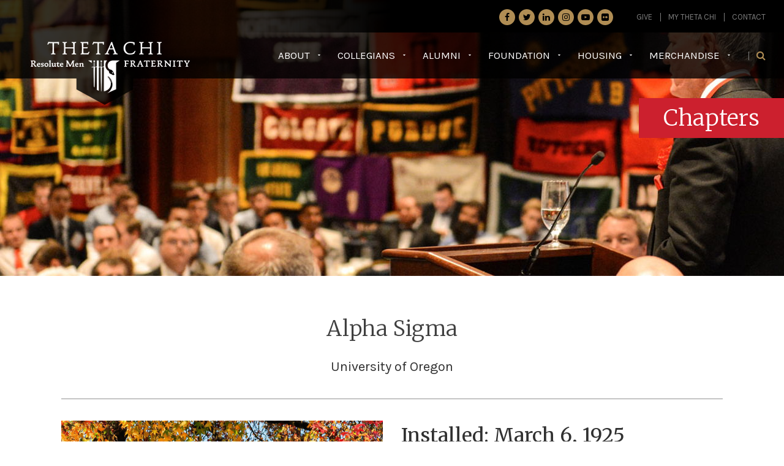

--- FILE ---
content_type: text/html; charset=utf-8
request_url: https://www.thetachi.org/alpha-sigma
body_size: 3644
content:
<!DOCTYPE html><html><head><meta name="google-site-verification" content="QhCRfyYUI52GWOlC9GJR0n2jUry2DoOmN965vwbif48"><meta http-equiv="Content-Type" content="text/html;"><meta name="keywords" content=""><meta name="description" content=""><meta property="og:description" content=""><meta name="viewport" content="width=device-width, initial-scale=1.0"><title>Alpha Sigma | Theta Chi</title><meta property="og:title" content="Alpha Sigma | Theta Chi"><meta name="referrer" content="strict-origin-when-cross-origin"><link rel="manifest" href="https://cdn.zephyrcms.com/ff316251-45c4-47b6-a86f-d1101970cbfc/manifest.json"><link rel="Shortcut Icon" href="https://cdn.zephyrcms.com/55f4da11-ae27-486b-98e8-e0f7685fd0d2/favicon.ico" type="image/x-icon"><link rel="image_src" href="https://cdn.zephyrcms.com/e4d12ad6-10e4-43b2-bfa8-844b12099ec5/-/progressive/yes/fb-image.jpg"><meta property="og:image" content="https://cdn.zephyrcms.com/e4d12ad6-10e4-43b2-bfa8-844b12099ec5/-/progressive/yes/fb-image.jpg"><link rel="stylesheet" media="screen" href="https://cdn.zephyrcms.com/52d1ab16-b0cf-462d-8a9b-77ae50328554/bootstrap.min.css"> <link rel="stylesheet" href="//maxcdn.bootstrapcdn.com/font-awesome/4.7.0/css/font-awesome.min.css"><link href="//fonts.googleapis.com/css?family=Karla:400,400italic,700,700italic" rel="stylesheet" type="text/css"><link href="//fonts.googleapis.com/css?family=Merriweather:400,300italic,300,400italic,700,700italic" rel="stylesheet" type="text/css"><link rel="stylesheet" media="screen" href="/assets/ecf437f5316ec46c345b8322936a1cce.css"><link rel="apple-touch-icon" href="https://cdn.zephyrcms.com/e6569196-3821-484d-b752-bc8118543637/-/progressive/yes/72-px.png"><link rel="apple-touch-icon" sizes="76x76" href="https://cdn.zephyrcms.com/385e1812-07fc-49be-9220-8929e4259ca8/-/progressive/yes/76-px.png"><link rel="apple-touch-icon" sizes="152x152" href="https://cdn.zephyrcms.com/5aad2cae-890f-4157-9880-52b06a88daa7/-/progressive/yes/152-px.png"><link rel="apple-touch-icon" sizes="180x180" href="https://cdn.zephyrcms.com/f700ad76-3300-4e91-a1e5-4c1c3b606696/-/progressive/yes/180-px.png"><link rel="icon" sizes="180x180" href="https://cdn.zephyrcms.com/f700ad76-3300-4e91-a1e5-4c1c3b606696/-/progressive/yes/180-px.png"><link rel="icon" sizes="76x76" href="https://cdn.zephyrcms.com/385e1812-07fc-49be-9220-8929e4259ca8/-/progressive/yes/76-px.png"><link rel="icon" sizes="128x128" href="https://cdn.zephyrcms.com/0bd7af61-9293-44db-9299-949a4fdfd790/-/progressive/yes/144-px.png"><link rel="icon" sizes="192x192" href="https://cdn.zephyrcms.com/02ef2303-260c-4d4c-b7b7-85837229b509/-/progressive/yes/192-px.png"><script src="//ajax.googleapis.com/ajax/libs/jquery/1.9.1/jquery.min.js"></script></head><body><div class="visible-xs visible-sm navbar-collapse navbar-ex1-collapse"><div class="drop-nav"><nav class=""><ul class=""><li class=""><a  href="#">About</a><ul class="depth-1"><li class=""><a  href="/about">About Theta Chi</a></li><li class=""><a  href="/ideals">Ideals</a></li><li class=""><a  href="/history">History</a></li><li class=""><a  href="/news">News</a></li><li class=""><a  href="/events">Events</a></li><li class=""><a  href="/the-rattle">The Rattle ®</a></li><li class=""><a  href="/board-of-directors">Board of Directors</a></li><li class=""><a  href="/staff-directory">Staff Directory</a></li><li class=""><a  href="/careers">Careers</a></li></ul></li><li class=""><a  href="#">Collegians</a><ul class="depth-1"><li class=""><a  href="/chapters">Chapters</a></li><li class=""><a  href="/recruitment">Recruitment</a></li><li class=""><a  href="/expansion">Start a Chapter</a></li><li class=""><a  href="#">Programming</a><ul class="depth-2"><li class=""><a  href="/operation-military-red">Operation Military Red -</a></li><li class=""><a  href="/resolute-man">Resolute Man ®</a></li><li class=""><a  target="blank" href="https://www.thetachi.org/sacred-purpose">Sacred Purpose ®</a></li></ul></li><li class=""><a  href="/collegiateresources">Collegiate Resources</a></li></ul></li><li class=""><a  href="#">Alumni</a><ul class="depth-1"><li class=""><a  target="blank" href="https://portal.thetachi.org/">Update Your Information</a></li><li class=""><a  href="/getinvolved">Get Involved</a></li><li class=""><a  href="/alumniresources">Alumni Resources</a></li><li class=""><a  href="#">Oral History Project</a></li></ul></li><li class=""><a  href="https://thetachigivingtuesday.crowdchange.co/43487">Foundation</a><ul class="depth-1"><li class=""><a  href="https://givingwebsite.thetachi.org/pages/home-2312#open_giving_form=true">Make a Gift</a></li><li class=""><a  href="/gift-matching">Gift Matching</a></li><li class=""><a  target="blank" href="https://thetachilegacysociety.org">Estate Gifts</a></li><li class=""><a  href="/about-the-foundation">About the Foundation</a></li><li class=""><a  href="/your-impact">Your Impact</a></li><li class=""><a  href="/scholarships">Scholarships</a></li><li class=""><a  href="/giving-societies">Giving Societies</a></li></ul></li><li class=""><a  href="#">Housing</a><ul class="depth-1"><li class=""><a  href="/housing">About Housing</a></li><li class=""><a  href="/norwich-housing-corporation">Norwich Housing Corporation ®</a></li><li class=""><a  href="/alumni-corporations">Alumni Corporations</a></li><li class=""><a  href="/insurance">Insurance</a></li></ul></li><li class=""><a  href="#">Merchandise</a><ul class="depth-1"><li class=""><a  target="blank" href="https://www.shopthetachi.com">Official Store</a></li><li class=""><a  target="blank" href="https://legacydeuteron.com/collections/theta-chi">Jewelry</a></li><li class=""><a  href="/partnerships">Partnerships</a></li><li class=""><a  href="/get-licensedx">Get Licensed</a></li></ul></li></ul></nav></div><div class="utility-nav"><nav class=""><ul class=""><li class="white"><a  href="https://givingwebsite.thetachi.org/pages/home-2312#open_giving_form=true">GIVE</a></li><li class=""><a  target="blank" href="https://portal.thetachi.org/">My Theta Chi</a></li><li class=""><a  href="/contact">Contact</a></li></ul></nav></div><div class="mobi-search-wrapper"><form action="/search"><input name="q" class="search-input" id="searchBoxInput" type="text" placeholder="Search"><button type="submit" class="search-button"><i class="fa fa-search" aria-hidden="true"></i></button></form></div><div class="header-social"><ul class="social"><li><a href="http://www.facebook.com/pages/Theta-Chi-Fraternity/21251014534" target="_blank" class="facebook"><i class="fa fa-facebook"></i></a></li><li><a href="http://www.twitter.com/ThetaChiIHQ" target="_blank" class="twitter"><i class="fa fa-twitter"></i></a></li><li><a href="http://www.linkedin.com/company/theta-chi-fraternity?trk=null" target="_blank" class="linkedin"><i class="fa fa-linkedin"></i></a></li><li><a href="https://www.instagram.com/thetachiihq/" target="_blank" class="instagram"><i class="fa fa-instagram"></i></a></li><li><a href="https://www.youtube.com/user/ThetaChiFraternity" target="_blank" class="youtube"><i class="fa fa-youtube-play"></i></a></li><li><a href="https://www.flickr.com/photos/thetachiihq/albums" target="_blank" class="flickr"><i class="fa fa-flickr"></i></a></li></ul></div></div><header><div class="hidden-xs hidden-sm header-top"><div class="container-fluid"><div class="row"><div class="col-xs-12"><div class="utility-nav"><nav class=""><ul class=""><li class="white"><a  href="https://givingwebsite.thetachi.org/pages/home-2312#open_giving_form=true">GIVE</a></li><li class=""><a  target="blank" href="https://portal.thetachi.org/">My Theta Chi</a></li><li class=""><a  href="/contact">Contact</a></li></ul></nav></div><div class="header-social"><ul class="social"><li><a href="http://www.facebook.com/pages/Theta-Chi-Fraternity/21251014534" target="_blank" class="facebook"><i class="fa fa-facebook"></i></a></li><li><a href="http://www.twitter.com/ThetaChiIHQ" target="_blank" class="twitter"><i class="fa fa-twitter"></i></a></li><li><a href="http://www.linkedin.com/company/theta-chi-fraternity?trk=null" target="_blank" class="linkedin"><i class="fa fa-linkedin"></i></a></li><li><a href="https://www.instagram.com/thetachifraternity/" target="_blank" class="instagram"><i class="fa fa-instagram"></i></a></li><li><a href="https://www.youtube.com/user/ThetaChiFraternity" target="_blank" class="youtube"><i class="fa fa-youtube-play"></i></a></li><li><a href="https://www.flickr.com/photos/thetachiihq/albums" target="_blank" class="flickr"><i class="fa fa-flickr"></i></a></li></ul></div></div></div></div></div><div class="container-fluid"><div class="row"><div class="col-xs-12"><div class="logo-wrapper"><a class="logo" href="/"><img src="https://cdn.zephyrcms.com/b9630631-b8c4-4be1-a6b9-cca792ddb6c1/-/progressive/yes/logo.png" alt="Logo for Theta Chi" title="Theta Chi"></a><img class="visible-lg logo-arrow" src="https://cdn.zephyrcms.com/1a2c9efe-d1dd-4a03-b8c4-70bbdabd769f/-/progressive/yes/logo-arrow.png" alt="Image of a dark triangle that decorates the logo" title="Logo Decoration"><img class="hidden-lg logo-arrow" src="https://cdn.zephyrcms.com/54150440-b816-40ba-9a1f-0e3d1d373ee8/-/progressive/yes/logo-arrow-xs.png" alt="Image of a dark triangle that decorates the logo" title="Logo Decoration"></div><nav class="navbar navbar-default" role="navigation"><div class="navbar-header"><button type="button" class="navbar-toggle" data-toggle="collapse" data-target=".navbar-ex1-collapse"><span class="sr-only">Toggle navigation</span><span class="icon-bar first"></span><span class="icon-bar"></span><span class="icon-bar last"></span></button></div><div class="hidden-xs hidden-sm med-navbar"><a href="#" class="search-toggle"><i class="fa fa-search" aria-hidden="true"></i></a><div class="search-wrapper"><a href="#" class="search-close">Close <i class="fa fa-times" aria-hidden="true"></i></a><form action="/search"><input name="q" class="search-input" id="searchBoxInput" type="text" placeholder="What can we help you find?"><button type="submit" class="search-button">Search</button></form></div><div class="drop-nav"><nav class=""><ul class=""><li class=""><a  href="#">About</a><ul class="depth-1"><li class=""><a  href="/about">About Theta Chi</a></li><li class=""><a  href="/ideals">Ideals</a></li><li class=""><a  href="/history">History</a></li><li class=""><a  href="/news">News</a></li><li class=""><a  href="/events">Events</a></li><li class=""><a  href="/the-rattle">The Rattle ®</a></li><li class=""><a  href="/board-of-directors">Board of Directors</a></li><li class=""><a  href="/staff-directory">Staff Directory</a></li><li class=""><a  href="/careers">Careers</a></li></ul></li><li class=""><a  href="#">Collegians</a><ul class="depth-1"><li class=""><a  href="/chapters">Chapters</a></li><li class=""><a  href="/recruitment">Recruitment</a></li><li class=""><a  href="/expansion">Start a Chapter</a></li><li class=""><a  href="#">Programming</a><ul class="depth-2"><li class=""><a  href="/operation-military-red">Operation Military Red -</a></li><li class=""><a  href="/resolute-man">Resolute Man ®</a></li><li class=""><a  target="blank" href="https://www.thetachi.org/sacred-purpose">Sacred Purpose ®</a></li></ul></li><li class=""><a  href="/collegiateresources">Collegiate Resources</a></li></ul></li><li class=""><a  href="#">Alumni</a><ul class="depth-1"><li class=""><a  target="blank" href="https://portal.thetachi.org/">Update Your Information</a></li><li class=""><a  href="/getinvolved">Get Involved</a></li><li class=""><a  href="/alumniresources">Alumni Resources</a></li><li class=""><a  href="#">Oral History Project</a></li></ul></li><li class=""><a  href="https://thetachigivingtuesday.crowdchange.co/43487">Foundation</a><ul class="depth-1"><li class=""><a  href="https://givingwebsite.thetachi.org/pages/home-2312#open_giving_form=true">Make a Gift</a></li><li class=""><a  href="/gift-matching">Gift Matching</a></li><li class=""><a  target="blank" href="https://thetachilegacysociety.org">Estate Gifts</a></li><li class=""><a  href="/about-the-foundation">About the Foundation</a></li><li class=""><a  href="/your-impact">Your Impact</a></li><li class=""><a  href="/scholarships">Scholarships</a></li><li class=""><a  href="/giving-societies">Giving Societies</a></li></ul></li><li class=""><a  href="#">Housing</a><ul class="depth-1"><li class=""><a  href="/housing">About Housing</a></li><li class=""><a  href="/norwich-housing-corporation">Norwich Housing Corporation ®</a></li><li class=""><a  href="/alumni-corporations">Alumni Corporations</a></li><li class=""><a  href="/insurance">Insurance</a></li></ul></li><li class=""><a  href="#">Merchandise</a><ul class="depth-1"><li class=""><a  target="blank" href="https://www.shopthetachi.com">Official Store</a></li><li class=""><a  target="blank" href="https://legacydeuteron.com/collections/theta-chi">Jewelry</a></li><li class=""><a  href="/partnerships">Partnerships</a></li><li class=""><a  href="/get-licensedx">Get Licensed</a></li></ul></li></ul></nav></div></div></nav></div><div class="clear"></div></div><div class="clear"></div></div></header><main><style>
            .int-banner-bg {
                background-image: url('https://cdn.zephyrcms.com/6272fa9c-f8ba-4ef4-8397-008fd0b7c164/-/progressive/yes/-/format/jpeg/-/resize/800x/chapter-banner.jpg');
            } 
            @media (min-width:768px) {
                .int-banner-bg {
                    background-image: url('https://cdn.zephyrcms.com/6272fa9c-f8ba-4ef4-8397-008fd0b7c164/-/progressive/yes/-/format/jpeg/-/resize/992x/chapter-banner.jpg');
                }
            }
            @media (min-width:992px) {
                .int-banner-bg {
                    background-image: url('https://cdn.zephyrcms.com/6272fa9c-f8ba-4ef4-8397-008fd0b7c164/-/progressive/yes/-/format/jpeg/-/scale_crop/1920x450/center/chapter-banner.jpg');
                }
            }
        </style><div class="interior"><div class="int-banner-wrapper"><div class="int-banner-bg"></div><div class="visible-xs red-bg"></div><div class="container-fluid"><div class="row"><div class="col-xs-12 col-sm-6 col-sm-push-6 col-md-8 col-md-push-4"><div class="page-heading"><h1>Chapters</h1></div></div></div></div><img class="hidden-xs ornate" src="https://cdn.zephyrcms.com/dae283f0-5824-4f2f-a71e-c79335b9d596/-/progressive/yes/subnav-ornate-thing.png" alt="Image of a fancy, swirling decoration" title="Ornate Decoration"></div><article><div class="chapter-detail-wrap"><div class="std-padding"><div class="container-fluid"><div class="row"><div class="col-xs-12"><div class="page-title"><h2 class="heading text-center">Alpha Sigma</h2><p class="text-center">University of Oregon</p></div></div></div><div class="row"><div class="col-xs-12 col-md-6"><div class="chapter-image-wrapper"><img class="chapter-image" src="https://cdn.zephyrcms.com/1c9040ae-3660-497b-9051-150d96205527/-/progressive/yes/img-7355-2.jpg" alt="Image for Alpha Sigma" title="Alpha Sigma"></div><div class="chapter-info"><ul class="chap-social"><li><a href="http://www.facebook.com/uothetachi/" target="_blank"><i class="fa fa-facebook"></i></a></li><li><a href="http://www.twitter.com/uothetachi" target="_blank"><i class="fa fa-twitter"></i></a></li><li><a href="http://www.instagram.com/uothetachi/" target="_blank"><i class="fa fa-instagram"></i></a></li></ul><div class="clear"></div></div></div><div class="col-xs-12 col-md-6"><div class="chap-content"><div class="full-width"><h2>Installed: March 6, 1925<br>Location: Eugene, OR</h2></div></div></div></div></div></div></div></article><div class="clear"></div></div></main><footer><div class="container-fluid"><div class="row"><div class="col-xs-12"><a href="/" class="footer-logo"><span></span></a><ul class="social"><li><a href="http://www.facebook.com/pages/Theta-Chi-Fraternity/21251014534" target="_blank" class="facebook"><i class="fa fa-facebook"></i></a></li><li><a href="http://www.twitter.com/ThetaChiIHQ" target="_blank" class="twitter"><i class="fa fa-twitter"></i></a></li><li><a href="http://www.linkedin.com/company/theta-chi-fraternity?trk=null" target="_blank" class="linkedin"><i class="fa fa-linkedin"></i></a></li><li><a href="https://www.instagram.com/thetachifraternity/" target="_blank" class="instagram"><i class="fa fa-instagram"></i></a></li><li><a href="https://www.youtube.com/user/ThetaChiFraternity" target="_blank" class="youtube"><i class="fa fa-youtube-play"></i></a></li><li><a href="https://www.flickr.com/photos/thetachiihq/albums" target="_blank" class="flickr"><i class="fa fa-flickr"></i></a></li></ul><address>Theta Chi P.O. Box 503 Carmel, IN 46082</address><p class="copyright">&copy; 2026 <a href="/">Theta Chi</a><span></span><a href="#">Terms and Conditions</a><span></span>Designed & Developed By <a href="https://www.gravityglobal.com" target="_blank">Gravity Global</a></p></div></div></div><div class="clear"></div></footer><script src="https://cdn.zephyrcms.com/6fba6e3b-d394-4921-9662-1dd5c904af6c/bootstrap.min.js"></script> <script src="/assets/9dcf7b4940e9ac41de772e6bb05811a4.js"></script> <script>
      (function(i,s,o,g,r,a,m){i['GoogleAnalyticsObject']=r;i[r]=i[r]||function(){
      (i[r].q=i[r].q||[]).push(arguments)},i[r].l=1*new Date();a=s.createElement(o),
      m=s.getElementsByTagName(o)[0];a.async=1;a.src=g;m.parentNode.insertBefore(a,m)
      })(window,document,'script','//www.google-analytics.com/analytics.js','ga');
      ga('create', 'UA-36016921-2', 'auto');
      ga('send', 'pageview');
    </script><script async src="https://www.googletagmanager.com/gtag/js?id=UA-24766796-1"></script><script>
      window.dataLayer = window.dataLayer || [];
      function gtag(){dataLayer.push(arguments);}
      gtag('js', new Date());

      gtag('config', 'UA-24766796-1');
    </script></body></html>

--- FILE ---
content_type: text/css; charset=utf-8
request_url: https://www.thetachi.org/assets/ecf437f5316ec46c345b8322936a1cce.css
body_size: 6659
content:
body{font-family:Karla,sans-serif;background:#fff;color:#313131;font-size:22px;line-height:1.5;padding:0;position:relative;right:0;overflow-x:hidden;transition:all .3s ease 0s}a,a:visited{color:#d23146;text-decoration:none;transition:all .1s linear 0s}a:active,a:hover{color:#7f7f7f;text-decoration:underline}a:focus{outline:thin dotted #333;outline-offset:0}.btn-primary,.btn-primary:visited,.button,.button:visited{display:inline-block;background:#cc202e;padding:10px 30px;font-family:Merriweather,serif;font-size:16px;font-weight:300;color:#fff;border-radius:0;text-align:center;margin:10px 0;border:none;text-transform:uppercase}.button.large,.button.large:visited{font-size:22px;padding:15px 30px}.btn-primary:focus,.btn-primary:hover,.button:focus,.button:hover{color:#fff;text-decoration:none;background:#bd935f}.inverse-button,.inverse-button:visited{display:block;background:#bd935f;padding:10px 30px;float:left;font-family:Merriweather,serif;font-size:16px;font-weight:300;color:#fff;border-radius:0;text-align:center;margin:10px 0;border:none;text-transform:uppercase}.inverse-button:focus,.inverse-button:hover{color:#fff;text-decoration:none;background:#cc202e}.outline-button,.outline-button:visited{display:block;background:transparent;padding:10px 30px;float:left;font-family:Merriweather,serif;font-size:16px;font-weight:300;color:#cda06b;border-radius:5px;text-align:center;margin:10px 0;border:1px solid #fff;text-transform:uppercase}.outline-button:hover,.outline-button a:hover{border:1px solid #b31922;background:#b31922;color:#fff;text-decoration:none}h1,h2,h3,h4,h5,h6{font-family:Merriweather,serif;line-height:1.5;margin:0 0 20px}h1{font-size:39px;color:#303030;font-weight:300}.heading,h2{font-size:32px;font-weight:400}.sub-heading,h3{font-size:28px;font-weight:400}h4{font-size:26px}h4,h5{font-weight:400}h5{font-size:24px}h6{font-size:22px;font-weight:400}.paragraph,p{margin:0 0 20px}.border{padding:2px;border:1px solid #ccc;background:#fff;box-shadow:0 0 2px #ccc}.left,.pull-left{float:left;margin:0 40px 20px 0}.pull-right,.right{float:right;margin:0 0 20px 40px}img{max-width:100%}form input[type=checkbox],hr{border:none}hr{color:#000;background:#000;height:1px;margin:30px 0}.clear,hr{clear:both}.clear{float:none}.outer-center{right:50%}.inner-center,.outer-center{float:right;position:relative}.inner-center{right:-50%}.meta{font-size:smaller;font-style:italic;margin:0 0 5px}.addthis_sharing_toolbox{border-top:1px solid #ccc;padding:15px 0 0}.addthis_sharing_toolbox p{margin:0;font-style:italic}#adBlock,.gsc-adBlock{display:none!important}.gs-snippet,.gsc-control-cse .gsc-table-result{font-family:Open Sans,sans-serif!important;font-size:16px!important}.gsc-webResult.gsc-result{margin-bottom:25px!important}.gsc-webResult.gsc-result:hover{border-color:#00aeef!important}.gsc-table-cell-thumbnail{padding:0!important}.gs-web-image-box{margin-right:10px!important}.gs-title,.gs-title:visited{color:#000!important}.gs-title:focus,.gs-title:hover{color:#d23146!important}.gsc-results .gsc-cursor-box .gsc-cursor-page{cursor:pointer;color:#dc7ba0!important;text-decoration:none!important;margin-right:5px!important;display:inline-block!important;height:20px!important;width:20px!important;text-align:center}.gsc-results .gsc-cursor-box .gsc-cursor-page:hover,.gsc-results .gsc-cursor-page.gsc-cursor-current-page{color:#fff!important;background-color:#5188b1!important;text-shadow:none!important;padding:0 5px}.cse .gs-webResult.gs-result a.gs-title:hover b,.cse .gs-webResult.gs-result a.gs-title:visited b,.gs-imageResult a.gs-title:hover b,.gs-imageResult a.gs-title:link b,.gs-imageResult a.gs-title:visited b,.gs-webResult.gs-result a.gs-title:hover b,.gs-webResult.gs-result a.gs-title:link b,.gs-webResult.gs-result a.gs-title:visited b{color:#d23146!important}.cse input.gsc-search-button,input.gsc-search-button{border:none!important;border-radius:0!important;background:#84bada!important;color:#fff!important;font-size:15px!important;padding:0 15px!important;height:38px!important;text-transform:uppercase!important;transition:all .1s linear 0s}.cse input.gsc-search-button:focus,.cse input.gsc-search-button:hover,input.gsc-search-button:focus,input.gsc-search-button:hover{border:none!important;background:#f4b5cc!important;color:#fff!important;text-decoration:none!important}.area-search-wrap select.area-filter{min-width:180px}.area-search-wrap label.area-filter-label{text-align:center}.video-container{position:relative;width:100%;height:0;padding-bottom:56.25%;overflow:hidden}.video-container iframe{position:absolute;top:0;left:0;width:100%;height:100%}body.active{position:relative;right:260px;transition:right .3s ease 0s}.navbar-collapse{background:url(https://ucarecdn.com/73968ca9-dacb-40e6-9655-fe851c5790de/-/progressive/yes/) no-repeat bottom/100% auto #230305;border:none;box-shadow:none;position:fixed;right:-260px;height:100vh!important;top:0;overflow-y:scroll;padding:20px 20px 50px;width:260px;z-index:700;transition:all .3s ease 0s}.navbar-collapse.active{right:0;transition:all .3s ease 0s}header{background:rgba(0,0,0,.8) none repeat scroll 0 0;height:75px;left:0;position:fixed;top:0;width:100%;z-index:1000}body.active header,header{transition:all .3s ease 0s}body.active header{left:-260px}.logo-wrapper{float:left;height:75px;position:relative}.logo-arrow{bottom:-23px;left:50px;position:absolute}.logo{float:left;display:block;margin:15px 0 0;position:relative;width:200px;z-index:1000}.navbar-default{background-color:transparent;border:none!important}.navbar{border:none!important;margin-bottom:0;min-height:auto;z-index:500;min-height:0}.navbar,.navbar-header{position:relative}.navbar-toggle{border:none;border-radius:0;float:none;margin-bottom:0;margin-right:0;margin-top:0;position:absolute;right:15px;top:15px;width:35px;height:40px;padding:0;z-index:1001}.navbar-default .navbar-toggle:focus,.navbar-default .navbar-toggle:hover,.navbar-toggle{background-color:transparent}.navbar-toggle:hover{background:none;opacity:.9}.navbar-toggle .icon-bar{border-radius:0;display:block;height:3px;margin:7px 0;width:35px}.navbar-default .navbar-toggle .icon-bar{background-color:#bd9560}.drop-nav{margin:0 0 25px}.drop-nav ul{list-style:none outside none;margin-bottom:0;padding-left:0}.drop-nav li{display:block;margin:0 0 7px;position:relative}.drop-nav li a,.drop-nav li a:visited{background:transparent;color:#fff;display:block;font-weight:400;font-size:17px;margin:0;padding:3px 15px 3px 0;position:relative;text-transform:uppercase}.drop-nav ul li a:after,.drop-nav ul li a:visited:after{content:"\f0d7";display:block;font-size:11px;font-family:FontAwesome;line-height:1;position:absolute;right:3px;top:34%;color:#fff;transition:all .1s linear 0s}.drop-nav li.drop a,.drop-nav li a:hover,.drop-nav ul li a:focus{background-color:transparent;color:#b08d54;text-decoration:none}.drop-nav ul li.drop>a:after,.drop-nav ul li a:hover:after{color:#fff}.drop-nav ul ul{max-height:0;overflow:hidden;transition:all .3s linear 0s;list-style-type:none;margin:0;padding:0;visibility:hidden;opacity:0}.drop-nav ul li.drop ul{max-height:500px;margin:0 0 13px;visibility:visible;opacity:1}.drop-nav ul ul li{display:block;margin:0;opacity:1;transition:none}.drop-nav ul li.drop ul a,.drop-nav ul li.drop ul a:visited,.drop-nav ul li ul a,.drop-nav ul li ul a:visited{color:#fff;border-bottom:1px solid hsla(0,0%,100%,.3);display:block;text-transform:none;line-height:1.3;margin:0 0 3px;font-size:16px;padding:4px 15px;text-transform:uppercase}.drop-nav ul ul a:after,.drop-nav ul ul a:visited:after{display:none}.drop-nav ul ul li.caret-add a:after,.drop-nav ul ul li.caret-add a:visited:after{content:"\f0d7";display:block;font-size:9px;font-family:FontAwesome;line-height:1;position:absolute;right:3px;top:20%;color:#fff;transition:all .1s linear 0s}.drop-nav ul li.drop ul a:focus,.drop-nav ul li.drop ul a:hover{background:#821016;color:#fff;text-decoration:none}.drop-nav ul ul ul{max-height:0;overflow:hidden;transition:all .3s linear 0s}.drop-nav ul li.drop ul ul{margin:0;visibility:visible}.drop-nav ul li.drop ul ul a,.drop-nav ul li.drop ul ul a:visited{color:#b08d54;border-bottom:none;font-style:italic;position:relative;padding:5px 5px 5px 25px}.drop-nav ul li.drop ul ul a:focus,.drop-nav ul li.drop ul ul a:hover{background:#821016;color:#fff}.drop-nav ul li.drop ul ul a:before,.drop-nav ul li.drop ul ul a:visited:before{content:"-";position:absolute;left:15px}.drop-nav ul ul li.caret-add li a:after,.drop-nav ul ul li.caret-add li a:visited:after{display:none}.utility-nav{margin:0 0 25px}.utility-nav ul{list-style-type:none;margin:0;padding:0}.utility-nav li{display:block}.utility-nav a,.utility-nav a:visited{color:#7d7d7d;display:block;font-size:17px;padding:4px 0;text-transform:uppercase}.utility-nav li.red a,.utility-nav li.red a:visited{color:#d23146}.utility-nav a:focus,.utility-nav a:hover,.utility-nav li.red a:focus,.utility-nav li.red a:hover{color:#b08d54;text-decoration:none}.mobi-search-wrapper{margin:0 0 20px;position:relative}#searchBoxInput{background:transparent;border-top:none;border-right:none;border-bottom:1px solid #fff;border-left:none;color:#fff;font-size:16px;line-height:1.4;padding:0 35px 3px 0;width:100%}#searchBoxInput:focus{outline:none;box-shadow:none}#searchBoxInput::-webkit-input-placeholder{color:#7d7d7d}#searchBoxInput::-moz-placeholder{color:#7d7d7d}#searchBoxInput:-ms-input-placeholder{color:#7d7d7d}#searchBoxInput:-moz-placeholder{color:#7d7d7d}.search-button,.search-button:visited{border:none;color:#fff;background:transparent;font-size:16px;position:absolute;right:0;top:0}.search-button:focus,.search-button:hover{color:#b08d54}.homepage-wrapper .std-padding,.homepage-wrapper .std-padding-gray,.interior .std-padding,.interior .std-padding-gray{padding:40px 0 25px}.interior .std-padding+.std-padding,.interior .std-padding-gray+.std-padding-gray{padding:0 0 25px}.homepage-wrapper .breakout,.interior .breakout{margin:-40px -15px -25px}.interior .std-padding+.std-padding .breakout,.interior .std-padding-gray+.std-padding-gray .breakout{margin:0 -15px -25px}.std-padding-gray{background:#efefef}.feature{background-repeat:no-repeat;background-size:cover;background-position:0 100%;color:#fff;padding:130px 0 75px}.feature h1{color:#fff;font-size:30px;line-height:1.2;text-align:center}.feature h1 span{display:block;font-size:38px;font-weight:600}.feature-blurb{margin:0 0 20px}.feature p{font-size:17px;line-height:1.65;text-align:center}.button-arrow{margin:-3px 0 0 10px}.cta-wrapper{background:url(https://ucarecdn.com/cc0b746d-f78b-43b3-99ea-74e5fc00f729/-/progressive/yes/) no-repeat top/cover;border-top:1px solid #ccced2;padding:50px 0}.cycle-slideshow{display:block;margin:0 auto;width:290px}.cta-slide{background-repeat:no-repeat;background-size:cover;background-position:100% 0;width:290px!important}.cta-content{height:100%;position:relative;white-space:normal}.red-square{display:none}.cta-content h2{color:#fff;font-size:22px;font-family:Karla,sans-serif;line-height:1.1;margin:25px 0 10px 20px;text-transform:uppercase}.cta-content h2 span{display:block;font-size:26px;font-weight:600}.brown-line{background:#bd935f;height:3px;margin:0 0 10px 20px;width:50px}.cta-blurb{background:#150002;color:#c7c7c7;font-size:17px;margin:0;padding:15px 20px 0}.cta-blurb p{line-height:1.4;margin:0}.cta-blurb .outline-button,.cta-blurb .outline-button:visited{font-size:12px}.news-wrapper{background:url(https://ucarecdn.com/1b196ca4-5fdb-4c81-a799-9c4ad5a40c90/-/progressive/yes/) no-repeat 100% 0 #575757;padding:50px 0 70px}.news-heading{margin:0 0 30px}.news-heading h2{color:#fff;font-size:46px;font-weight:600;margin:0;text-align:center;text-transform:uppercase}.gray-line{display:none}.home-news,.home-news:visited{display:block;max-width:900px;margin:0 auto 25px;overflow:hidden;position:relative}.home-news:focus,.home-news:hover{text-decoration:none}.home-news:focus .news-content,.home-news:hover .news-content{background:#000}.news-content{background:#a6171b;padding:12px 20px 20px;transition:all .2s linear 0s}.news-date{color:#fff;font-size:16px;font-weight:600;line-height:1.4;margin:0;text-transform:uppercase}.news-content h2{color:#fff;font-size:15px;font-weight:300;margin:0}.news-content h2 span{color:#c79c67;margin:0 0 0 15px}.res-buttons .inverse-button,.res-buttons .inverse-button:visited{float:none;display:block;margin:0 auto 20px;width:275px}figure.pull-left,figure.pull-right{float:none;width:auto;max-width:100%;margin:0 auto 15px;display:block}.list-thumb{max-width:275px}.det-thumb{display:block;float:none;margin:0 auto 20px}.media{border-bottom:1px solid #999;margin:0 0 30px;padding:0 0 30px}.media .right{text-align:center}.int-banner-wrapper{min-height:350px;padding:110px 15px 20px;position:relative}.space{margin:80px}.int-banner-bg{background-repeat:no-repeat;background-position:top;background-size:cover;position:absolute;top:0;right:0;bottom:0;left:0;z-index:-1}.int-banner-wrapper .container-fluid{position:relative;z-index:500}.red-bg{background-color:rgba(204,32,46,.75);background-image:url(https://ucarecdn.com/dae283f0-5824-4f2f-a71e-c79335b9d596/-/progressive/yes/);background-position:0 100%;background-size:140% auto;background-repeat:no-repeat;position:absolute;top:0;left:0;bottom:0;right:0;z-index:1}.page-heading h1{color:#fff;font-size:37px;font-weight:300;text-align:center}.webpage-wrapper{padding:30px 5px 10px}.chapter-map{margin:40px 0}.about-list-image{display:block;margin:0 auto 20px}.heading.list-heading{text-align:center}.about-list-image.second{margin:20px auto}.res-break{background:#000;display:block;height:1px;margin:25px 0 35px;width:100%}.pagination{margin:10px 0 5px}.pagination-wrapper p{font-size:18px;font-style:italic}.pagination a{background-color:#fff;border:2px solid #5a5a5a;color:#797979;float:left;font-size:18px;line-height:1.4;margin:0 3px;padding:6px 12px;position:relative;text-decoration:none}.pagination a.active,.pagination a:hover{background:#cc202e;border:2px solid #cc202e;color:#fff}.page-title{border-bottom:1px solid #919191;padding:0 0 15px;margin:0 0 35px}.chapter-item,.chapter-link,.chapter-link:visited{border-bottom:1px solid #dcdcdc;display:block;padding:35px 20px}.chapter-link:focus,.chapter-link:hover{opacity:.9;text-decoration:none}.chapter-item{opacity:.55}.chapter-logo{background-repeat:no-repeat;background-size:auto auto;background-position:50%;display:block;height:110px;margin:0 0 20px}.chapter-logo.vert-logo{background-size:auto 90%}.chapter-link:focus h2,.chapter-link:hover h2{color:#3f3f3f}.chapter-link:focus h3,.chapter-link:hover h3{color:#8e8e8e}.chapter-item h2,.chapter-link:visited h2,.chapter-link h2{color:#3f3f3f;font-weight:600;font-size:22px;margin:0;text-align:center;transition:none}.chapter-item h3,.chapter-link:visited h3,.chapter-link h3{color:#8e8e8e;font-size:16px;font-weight:400;margin:0;text-align:center;transition:none}.page-title .heading{color:#3f3f3f;font-size:35px;font-weight:300}.chapter-search{margin:0 0 20px}.search-item{margin:0 0 15px}.chapter-image-wrapper{margin:0 auto 20px;max-width:730px}.chapter-image{display:block}.chapter-info{background:#3f3f3f;display:block;margin:0 auto 30px;max-width:730px;padding:8px 10px}.chap-det-link,.chap-det-link:visited{color:#dfac6b;display:block;float:left}.chap-det-link:focus,.chap-det-link:hover{color:#cd3044;text-decoration:none}.chap-social{float:right;list-style-type:none;margin:0;padding:0}.chap-social li{display:block;float:left}.chap-social a,.chap-social a:visited{background:#fff;color:#3f3f3f;display:block;border-radius:30px;height:30px;font-size:17px;line-height:1;padding:6px 0 0;width:30px;margin:0 0 0 5px;text-align:center}.chap-social a:focus,.chap-social a:hover{background:#dfac6b}.page-title.top{border-top:1px solid #919191;border-bottom:none;margin:0 0 35px;padding:35px 0 0}.tag-news{display:block;margin:0 auto 30px;max-width:500px;text-align:center}.tag-news-image,.tag-news-image:visited{display:block;margin:0 0 20px}.tag-news h2{font-size:28px;margin:0}.tag-news h2 a,.tag-news h2 a:visited{color:#757575}.tag-news .meta{color:#c6c6c6;font-size:13px;font-weight:600;font-style:normal;margin:0 0 3px;text-transform:uppercase}.tag-news .blurb{margin:0 0 20px}.detail-meta{margin:40px 0 -20px;font-style:italic}.staff-link{display:block;margin:0 auto 40px;text-align:center;max-width:390px}.staff-image-wrapper,.staff-image-wrapper:visited{display:block;margin:0 auto;transition:all .1s linear 0s}.staff-image-wrapper:focus,.staff-image-wrapper:hover{opacity:.9}.staff-image{margin:0 auto;max-height:100%}.staff-link h2{font-size:24px;margin:15px 0 5px}.job-title{font-size:14px;line-height:1.4;margin:0}.staff-detail .job-title{font-size:22px}.job-title span{margin:0 7px}.contact-info{margin:0 0 25px;text-align:center}.contact-info>h2{margin:0}.form-wrapper{border:1px solid #c9c9c9;background:#efefef;padding:30px;position:relative}.form-wrapper .form-actions{bottom:-20px;left:0;padding:0;position:absolute;width:100%}.form-wrapper .button,.form-wrapper .button:visited{float:none;margin:0 auto;width:260px}.chapter-data{border-bottom:1px solid #dcdcdc;margin:0 0 25px;padding:0 0 25px}.flex-wrapper.challenge-flex{display:flex;flex-flow:row nowrap;align-items:center}.challenge-position{font-size:40px;min-width:50px}.challenge-logo{min-width:30%;max-width:30%;width:30%;text-align:center}.challenge-logo img{max-width:80%;max-height:80%}.challenge-content{min-width:70%;max-width:70%;width:70%}.challenge-content .chapter-name{color:#3f3f3f;font-weight:600;font-size:22px}.challenge-content .chapter-name,.challenge-content .chapter-school{font-family:Merriweather,serif;margin:0;text-align:center;transition:none}.challenge-content .chapter-school{color:#8e8e8e;font-size:17px;font-weight:400}.challenge-content .donation-amount{color:#3f3f3f;font-size:22px;font-weight:400;margin:0;display:block;text-align:center;transition:none}.chapter-top20{border:1px solid #dcdcdc;margin:0 0 30px;padding:30px 20px;text-align:center}.top20-position{color:#3f3f3f;font-weight:600;font-size:22px;text-align:center;transition:none}.top20-logo{margin:0 0 10px}.chapter-top20 .top20-name,.chapter-top20 .top20-school{font-family:Merriweather,serif;margin:0;text-align:center;transition:none}.top20-name{color:#3f3f3f;font-weight:600;font-size:22px}.top20-school{color:#8e8e8e;font-size:17px;font-weight:400}.chapter-top20 .donation-amount{color:#3f3f3f;font-size:22px;font-weight:400;margin:0;display:block;text-align:center;transition:none}footer{background:rgba(25,25,25,.9);font-size:14px;margin:0;padding:50px 0}.footer-logo,.footer-logo:visited{background:url(https://ucarecdn.com/1d68111b-45b1-422c-8760-ade2a18fb055/-/progressive/yes/) no-repeat 0 0;display:block;height:65px;margin:0 auto 20px;position:relative;width:62px}.footer-logo:visited span,.footer-logo span{background:url(https://ucarecdn.com/1d68111b-45b1-422c-8760-ade2a18fb055/-/progressive/yes/) no-repeat 100% 0;content:"";display:block;height:65px;position:absolute;top:0;right:0;bottom:0;left:0;opacity:0;transition:all .1s linear 0s;width:62px}.footer-logo:focus span,.footer-logo:hover span{opacity:1}.social{list-style-type:none;margin:0 0 20px;padding:0;text-align:center}.social li{display:inline-block;margin:0 3px}.social a,.social a:visited{background:#fff;border-radius:30px;color:#202020;display:inline-block;font-size:16px;height:30px;width:30px;padding:3px 0 0;text-align:center}.social a:focus,.social a:hover{background:#edbc7f;color:#202020;text-decoration:none}address{font-style:normal;margin:0 0 7px}address,footer p{color:#fff;font-family:Merriweather,serif;text-align:center}footer p{margin:0}footer p a,footer p a:visited{color:#fff}footer p a:focus,footer p a:hover{color:#d02029;text-decoration:none}.copyright span{margin:0 6px}form input,select{border-radius:0;display:block;font-size:17px;padding:1px 5px;border:1px solid #8d8d8d;background:#fff}form input[type=text]{width:100%}form textarea{height:100px;font-size:17px;padding:5px;width:100%;border:1px solid #8d8d8d;background:#fff}form input[type=radio]{margin:3px 0 0 -20px}.form-group{margin:0 0 20px}.form-control{border-radius:0;margin:0 0 15px}label{display:block;font-size:18px;font-weight:700;margin:0 0 5px}#form input[type=checkbox],form input[type=checkbox]{min-width:0;margin:5px 10px 0 0}.checkbox{padding:0}.form-actions{padding:20px 0 0}@media (min-width:480px){.addthis_toolbox{display:block}figure.pull-left{float:left;margin:0 40px 15px 0}figure.pull-left,figure.pull-right{width:auto;max-width:50%;display:block}figure.pull-right{float:right;margin:0 0 15px 40px}.webpage-wrapper .media-body a.left,.webpage-wrapper .media-body a.left:visited{margin:0 60px 20px 0}.list-thumb{max-width:200px}.feature h1{font-size:35px}.feature h1 span{font-size:48px}.feature p{padding:0 50px}.cycle-slideshow{width:450px}.cta-slide{background-size:cover;margin:0 10px;max-height:347px;width:430px!important}.red-square{background:#b31a22;display:block;height:20px;width:20px;position:absolute;top:4px;left:-10px}.cta-blurb{width:70%}}@media (min-width:768px){.feature{padding:160px 0 75px 30px}.feature h1,.feature p{text-align:left}.feature p{padding:0}.cta-wrapper{padding:60px 0}.test-slide-wrapper{display:block;margin:0 auto;position:relative;width:620px}.cycle-slideshow{height:347px;width:100%}.cycle-carousel-wrap{width:100%}.cta-slide{background-size:cover;margin:0 20px;height:347px;width:580px!important;white-space:normal!important}.cta-blurb{position:absolute;top:100px;left:0;bottom:0;width:60%}.news-heading{position:relative}.news-heading h2{float:left}.gray-line{background:#777a7f none repeat scroll 0 0;display:block;float:right;height:1px;margin:0;width:calc(100% - 170px);position:relative;top:44px}.home-news.first-news,.home-news.first-news:visited{height:auto;width:auto;max-width:927px}.news-content{background:rgba(166,23,27,.6);position:absolute;left:0;bottom:0;width:100%}.home-news:focus .news-content,.home-news:hover .news-content{background:rgba(0,0,0,.6)}.home-news:focus .news-image,.home-news:hover .news-image{transform:scale(1.05)}.home-news.all-news .news-image,.home-news.all-news:visited .news-image{transform:scale(1);-webkit-backface-visibility:hidden}.home-news.all-news:focus .news-image,.home-news.all-news:hover .news-image{opacity:.9}.news-image{transform:scale(1);transition:all .2s linear 0s}.det-thumb{display:block;float:right;margin:0 0 15px 20px;max-width:200px}.int-banner-wrapper{min-height:450px}.page-heading{background:#cc202e;display:block;float:right;margin:0 -30px 0 0;padding:5px 40px}.page-heading h1{margin:0;text-align:right}.ornate{position:absolute;left:0;bottom:0;z-index:1;visibility:hidden}.int-banner-wrapper nav+.ornate{visibility:visible}.webpage-wrapper{padding:60px 5px 20px}.about-image-wrapper{float:left;width:135px}.about-list{float:right;width:calc(100% - 135px)}.about-list ul{padding:0 0 0 23px}.about-list-image{margin:0}.heading.list-heading{text-align:left}.about-list-image.second,.about-list.second{margin:30px 0 0}#nospamLink,#nospamLink:visited{margin:24px auto 0;max-width:100px}.res-buttons .inverse-button.first,.res-buttons .inverse-button.first:visited{float:right;margin:0 0 40px}.res-buttons .inverse-button.second,.res-buttons .inverse-button.second:visited{float:left;margin:0 0 40px}.chapter-item,.chapter-link,.chapter-link:visited{border:1px solid #dcdcdc;height:265px;margin:0 0 30px;padding:35px 20px 0}.chapter-link:focus,.chapter-link:hover{border:1px solid #d0bfab;box-shadow:inset 0 0 30px #eaeaea}.staff-link,.staff-link:visited{height:480px;max-width:none;margin:0 auto;width:auto}.staff-image-wrapper,.staff-image-wrapper:visited{height:300px}.contact-info{text-align:left}}@media (min-width:992px){.homepage-wrapper .container-fluid,.interior .container-fluid,footer .container-fluid,header .container-fluid{padding:0 30px}.homepage-wrapper .std-padding,.homepage-wrapper .std-padding-gray,.interior .std-padding,.interior .std-padding-gray{padding:50px 0 30px}.interior .std-padding+.std-padding,.interior .std-padding-gray+.std-padding-gray{padding:0 0 30px}.homepage-wrapper .breakout,.interior .breakout{margin:-50px -30px -30px}.interior .std-padding+.std-padding .breakout,.interior .std-padding-gray+.std-padding-gray .breakout{margin:0 -30px -30px}header{height:auto}.header-top{background:linear-gradient(90deg,transparent 0,transparent 30%,#000 50%,#000);filter:progid:DXImageTransform.Microsoft.gradient(startColorstr="#00000000",endColorstr="#000000",GradientType=1);padding:10px 0}.utility-nav{float:right;margin:4px 0 0 35px}.utility-nav ul{margin:0}.utility-nav li{float:left;position:relative;margin:0 0 0 13px;padding:0 0 0 13px}.utility-nav li:before{background:#7d7d7d;content:"";height:14px;width:1px;position:absolute;left:0;top:calc(50% - 7px)}.utility-nav li:first-child{padding:0;margin:0}.utility-nav li:first-child:before{display:none}.utility-nav,.utility-nav a{font-size:13px}.header-social{float:right}.header-social .social{margin:0;text-align:left}.header-social .social a,.header-social .social a:visited{color:#000;width:26px;height:26px;font-size:14px;background:#b08d54}.header-social .social a:focus,.header-social .social a:hover{background:#af1725}.med-navbar{padding:0;position:relative}.search-toggle,.search-toggle:visited{float:right;position:relative;height:75px;line-height:75px;margin:0 0 0 40px;font-size:16px;color:#b08d54}.search-toggle:before,.search-toggle:visited:before{background:#7d7d7d;content:"";height:14px;width:1px;position:absolute;left:-13px;top:calc(50% - 7px);outline:none}.search-toggle:focus,.search-toggle:hover{outline:none;color:#af1725}.search-wrapper{display:block;padding:20px 0 0;position:absolute;top:0;right:0;width:500px;transition:all .1s linear 0s;max-height:0;overflow:hidden}.search-wrapper.active{max-height:none;opacity:1}.search-close,.search-close:visited{color:#b08d54;display:inline-block;font-size:12px;margin:0 15px 0 0;width:44px}.search-wrapper form{display:inline-block;width:calc(100% - 60px)}.search-wrapper #searchBoxInput{display:inline-block;width:calc(100% - 100px)}.search-wrapper .search-button,.search-wrapper .search-button:visited{display:inline-block;border:1px solid #b08d54;border-radius:5px;background:transparent;color:#fff;font-size:12px;text-transform:uppercase;margin:0 0 0 15px;width:85px;padding:5px 0;text-align:center;position:relative;top:auto;right:auto;transition:all .1s linear 0s}.search-wrapper .search-button:focus,.search-wrapper .search-button:hover{background:#b08d54}.navbar{margin:0;padding:0;width:100%;border-radius:0!important}.drop-nav{margin:0;float:right}.drop-nav ul li{float:left;margin:0 0 0 25px;position:relative}.drop-nav ul li a,.drop-nav ul li a:visited{height:75px;line-height:75px;padding:0 20px 0 0;margin:0}.drop-nav ul li a:after,.drop-nav ul li a:visited:after{font-size:7px;right:3px;top:44%}.drop-nav ul ul{border-top:10px solid #b08d54;background:rgba(0,0,0,.8);max-height:0;overflow:hidden;transition:all .3s linear 0s;list-style-type:none;margin:0;padding:0;visibility:hidden;opacity:0;position:absolute;left:0;top:65px;width:230px}.drop-nav>nav>ul>li:last-child ul{left:auto;right:0}.drop-nav ul li.drop ul{max-height:500px;margin:0 0 13px;visibility:visible;opacity:1}.drop-nav ul ul li{float:none}.drop-nav ul li.drop ul a,.drop-nav ul li.drop ul a:visited,.drop-nav ul li ul a,.drop-nav ul li ul a:visited{border-top:1px solid hsla(0,0%,100%,.2);border-bottom:none;font-size:14px;height:auto;line-height:1;margin:0;padding:10px 20px}.drop-nav ul li.drop ul li:first-child a,.drop-nav ul li.drop ul li:first-child a:visited:first-child,.drop-nav ul li ul li:first-child a:first-child,.drop-nav ul li ul li:first-child a:visited:first-child{border-top:none}.drop-nav ul ul li.caret-add a:after,.drop-nav ul ul li.caret-add a:visited:after{font-size:7px;top:42%;right:15px}.drop-nav ul ul ul{position:relative;top:auto;border-top:1px solid hsla(0,0%,100%,.2);background:transparent}.drop-nav ul li.drop ul ul a,.drop-nav ul li.drop ul ul a:visited{padding:8px 10px 8px 30px;border-top:none}.drop-nav ul li.drop ul ul a:before,.drop-nav ul li.drop ul ul a:visited:before{left:20px}.cta-wrapper{padding:60px 0 30px}#no-padding{padding:0}.test-slide-wrapper{width:100%}.cycle-carousel-wrap,.cycle-slideshow{height:347px;width:100%}.cta-slide{margin:0 3%;height:347px;width:44%!important}.cta-content h2,.cta-content h2 span{font-size:28px}.cta-blurb{width:85%}.cycles{display:block;margin:0 auto;padding:30px 0 0}.cycle-prev,.cycle-prev:visited{border-radius:15px 0 0 15px;margin:0 5px 0 0;padding:0 10px 0 15px}.cycle-next,.cycle-next:visited,.cycle-prev,.cycle-prev:visited{background:#3c3c3c;color:#fff;display:block;float:left;text-align:center}.cycle-next,.cycle-next:visited{border-radius:0 15px 15px 0;margin:0;padding:0 15px 0 10px}.cycle-next:focus,.cycle-next:hover,.cycle-prev:focus,.cycle-prev:hover{background:#b31a22;color:#fff;cursor:pointer;opacity:1;text-decoration:none}.list-thumb{max-width:370px}.det-thumb{max-width:40%}.int-banner-wrapper{padding:160px 15px 20px}.page-heading{margin:0 -45px 0 0}.about-list-image.second,.about-list.second{margin:0}.chapter-search{margin:0 0 40px}.search-item{float:left;margin:0 30px 0 0}.chapter-search .inverse-button,.chapter-search .inverse-button:visited{line-height:1;margin:36px 0 0;padding:6px 20px 4px}.tag-news{text-align:left}.staff-link,.staff-link:visited{height:400px}.staff-image-wrapper,.staff-image-wrapper:visited{height:260px}}@media (min-width:1200px){.interior .container-fluid{padding:0 100px}.homepage-wrapper .std-padding,.homepage-wrapper .std-padding-gray,.interior .std-padding,.interior .std-padding-gray{padding:60px 0 40px}.interior .std-padding+.std-padding,.interior .std-padding-gray+.std-padding-gray{padding:0 0 40px}.homepage-wrapper .breakout{margin:-60px -30px -40px}.interior .breakout{margin:-60px -100px -40px}.interior .std-padding+.std-padding .breakout,.interior .std-padding-gray+.std-padding-gray .breakout{margin:0 -100px -40px}.left{float:left;margin:0 60px 20px 0}.right{float:right;margin:0 0 20px 60px}.logo{margin:15px 0 0 20px;width:auto}.logo-arrow{bottom:-43px;left:94px}.feature{min-height:820px;padding:260px 0 0 50px}.feature h1{font-size:50px}.feature h1 span{font-size:75px}.feature p{font-size:19px}.cta-wrapper{background:url(https://ucarecdn.com/cc0b746d-f78b-43b3-99ea-74e5fc00f729/-/progressive/yes/) no-repeat top/auto auto #8a8f95;padding:130px 0 45px}.cycles{padding:35px 0 0}.cta-slide{margin:0 5%;height:347px;width:40%!important}.cta-blurb{width:75%}.home-news,.home-news:visited{margin:0 auto 19px}.int-banner-wrapper{padding:160px 15px 20px}.page-heading{margin:0 -115px 0 0}.int-banner-wrapper nav{padding:150px 0 0}.int-banner-wrapper nav a,.int-banner-wrapper nav a:visited{padding:0 20px 0 40px}.webpage-wrapper{padding:70px 0 30px}.staff-link,.staff-link:visited{height:345px}.staff-image-wrapper,.staff-image-wrapper:visited{height:200px}}@media (min-width:1600px){.interior .container-fluid{padding:0 130px}.homepage-wrapper .breakout{margin:-60px -30px -40px}.interior .breakout{margin:-60px -130px -40px}.interior .std-padding+.std-padding .breakout,.interior .std-padding-gray+.std-padding-gray .breakout{margin:0 -130px -40px}.feature{min-height:820px;padding:260px 0 0 50px}.feature h1{font-size:70px}.feature h1 span{font-size:102px}.feature p{font-size:19px}.page-heading{margin:0 -145px 0 0}.cta-slide{margin:0 2%;height:347px;width:29%!important}.staff-link,.staff-link:visited{height:400px}.staff-image-wrapper,.staff-image-wrapper:visited{height:260px}}